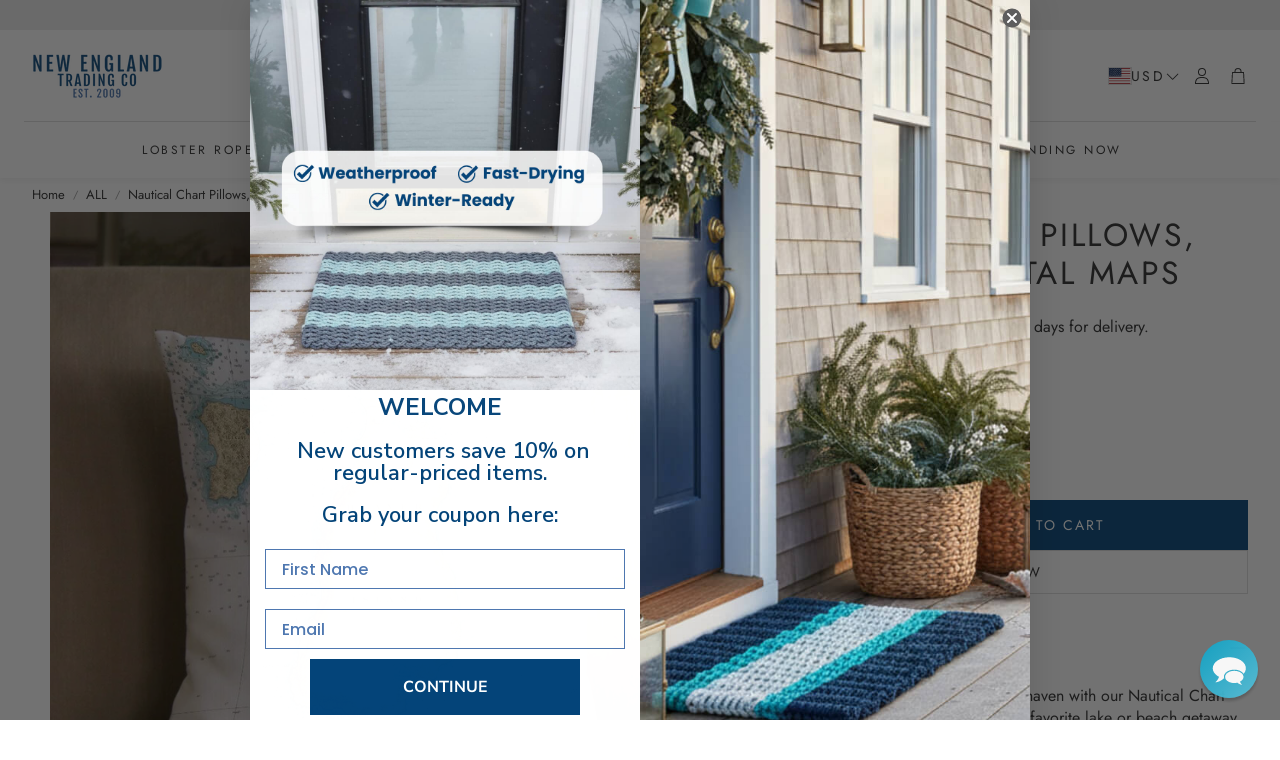

--- FILE ---
content_type: text/css
request_url: https://thenewenglandtradingcompany.com/cdn/shop/t/62/assets/settings.css?v=114176287754012420241765435351
body_size: 713
content:
:root{--aspect-ratio: auto;--aspect-ratio-portait: .67;--font-base: Jost,sans-serif;--font-base-style: normal;--font-base-weight: 400;--font-base-size: 16px;--font-base-letter-spacing: 0px;--font-base-line-height: 1.4;--font-base-transform: none;--font-breadcrumbs: ,;--font-breadcrumbs-style: ;--font-breadcrumbs-weight: ;--font-breadcrumbs-size: 13px;--font-breadcrumbs-letter-spacing: px;--font-headline: Jost,sans-serif;--font-headline-style: normal;--font-headline-weight: 400;--font-headline-size: 19px;--font-headline-transform: uppercase;--font-headline-letter-spacing: 2.5px;--font-headline-line-height: 1.2;--font-navigation: Jost,sans-serif;--font-navigation-style: normal;--font-navigation-weight: 400;--font-navigation-size: 14px;--font-navigation-transform: uppercase;--font-navigation-letter-spacing: 2.5px;--font-button: Jost,sans-serif;--font-button-style: normal;--font-button-weight: 400;--font-button-size: 13px;--font-button-transform: uppercase;--font-button-letter-spacing: 2px;--font-price: Jost,sans-serif;--font-price-style: normal;--font-price-weight: 400;--font-price-size: px;--font-price-transform: none;--font-price-letter-spacing: .5px;--gap: 8px;--section-gap: 2;--section-margin-block-mobile: 6rem;--grid-gap: 16px;--color-text-inactive: #ADADAD;--color-text-light: #e5e5e5;--color-text-highlight: #f7f7f7;--color-footer-bg: #EBEBEB;--color-footer-border: #ccc;--color-footer-copy-text: #ADADAD;--color-newsletter-border: #BCBCBC;--color-header-search-border: #E0DEDB;--color-header-border: #E0DEDB;--color-input-border-active: #4C4C4B;--color-input-bg: #fff;--color-button-border: #000;--color-button-bg: #fff;--color-button-text: #000;--color-button-main-bg: #000;--color-button-main-text: #fff;--color-button-cta-bg: #000;--color-button-cta-text: #fff;--color-hr: #BCBCBC;--color-overlay-text: black;--color-navbar-bg: #333;--color-navbar-text: #eee;--color-breadcrumbs-bg: white;--color-promo-price: red;--color-promo-badge: red;--color-promo-badge-text: white;--size-icon: 2.4rem;--size-icon-desk: 2.8rem;--input-height: 4.8rem;--height-chip: 4rem;--height-vertical-thumbs-gallery--square: 520px;--height-vertical-thumbs-gallery--portrait: 748px;--height-vertical-thumbs-gallery--original: 520px;--site-max-width: 1600px;--site-max-width-big: 1600px;--hero-max-width: 2560px;--post-max-width: 850px;--navbar-height: 56px;--color-background: #ffffff;--color-background-rgb: 255, 255, 255;--color-foreground: rgba(45, 45, 45, .03);--color-teaser-background: #F4EEDA;--color-headings-text: #2d2d2d;--color-text: #2d2d2d;--color-text-rgb: 45, 45, 45;--color-body-text: var(--color-text);--color-body-text-light: #6b6b6b;--color-links: #2d2d2d;--color-links-active: #000000;--color-border: #dddddd;--color-overlay: #2d2d2d;--color-overlay-rgb: 45, 45, 45;--color-overlay-opacity: 0;--color-action-text: #ffffff;--color-action-background: #2d2d2d;--color-action-background-rgb: 45, 45, 45;--color-placeholder-bg: #F4EEDA;--color-bullet: #2d2d2d;--color-header-text: #2d2d2d;--color-header-background: #ffffff;--color-header-background-rgb: 255, 255, 255;--color-menu-text: #2d2d2d;--color-menu-background: #ffffff;--color-transparent-header: #2d2d2d;--color-button-primary-background: #044479;--color-button-primary-text: #ffffff;--color-button-primary-text-hover: #d6d6d6;--color-button-primary-background-hover: #8e8e8e;--color-button-secondary-background: #ffffff;--color-button-secondary-border: #dddddd;--color-button-secondary-text: #2d2d2d;--color-button-secondary-text-hover: #ffffff;--color-button-secondary-background-hover: #2d2d2d;--color-price: #2d2d2d;--color-sale-price: #c60c0c;--color-brand: #8e8e8e;--color-star-rating: #2d2d2d;--color-sale-badge-text: #FFFFFF;--color-sale-badge-background: #c60c0c;--color-sold-out-text: #ffffff;--color-sold-out-background: #dfdfdf;--color-input-text: #2d2d2d;--color-input-background: #ffffff;--color-input-border: #d6d6d6;--color-input-placeholder: #6b6b6b;--color-success-background: #e5ffe5;--color-success-text: #090;--color-success-border: #090;--color-error-background: #fff6f6;--color-error-text: #d02e2e;--color-error-border: #d02e2e;--color-footer-background: #ffffff;--color-footer-text: #044479;--color-footer-text-rgb: 4, 68, 121;--border-radius: 0px;--border-radius-button: 0px;--border-radius-button-video: 0px;--flag-radius-limit: 3px;--swiper-theme-color: #2d2d2d;--swiper-scrollbar-track-color: rgba(0, 0, 0, .1);--image-object-position: 50% 50%;--image-object-position-desktop: 50% 50%;--duration-short: .1s;--duration-default: .2s;--duration-announcement-bar: .25s;--duration-medium: .3s;--duration-long: .5s;--duration-extra-long: .6s;--duration-extended: 3s;--ease-out-slow: cubic-bezier(0, 0, .3, 1);--animation-slide-in: slideIn var(--duration-extra-long) var(--ease-out-slow) forwards;--animation-fade-in: fadeIn var(--duration-extra-long) var(--ease-out-slow);--onhover-picture-scale: 1.05;--onhover-picture-duration: 1.5s}:root .wt-slider,:root .wt-slider__container,:root .wt-cart{--swiper-theme-color: #2d2d2d;--swiper-scrollbar-track-color: rgba(0, 0, 0, .1)}html[dir=rtl]{--font-base-letter-spacing: normal;--font-breadcrumbs-letter-spacing: normal;--font-headline-letter-spacing: normal;--font-navigation-letter-spacing: normal;--font-button-letter-spacing: normal;--font-price-letter-spacing: normal}@media screen and (min-width: 1200px){:root{--font-base-size: 16px;--font-button-size: 14px;--font-breadcrumbs-size: 13px;--font-headline-size: 22px;--font-navigation-size: 14px;--height-chip: 3.2rem}}
/*# sourceMappingURL=/cdn/shop/t/62/assets/settings.css.map?v=114176287754012420241765435351 */


--- FILE ---
content_type: text/css
request_url: https://thenewenglandtradingcompany.com/cdn/shop/t/62/assets/custom.css?v=93830392814224809131765435351
body_size: -781
content:

body:not(.mobile-nav)
  .wt-page-nav-mega__item--parent
  .wt-page-nav-mega__sublist__wrapper--mega
  .wt-page-nav-mega__sublist__item--child {
  text-transform: capitalize;
  padding-bottom: 12px;
}

--- FILE ---
content_type: text/css
request_url: https://thenewenglandtradingcompany.com/cdn/shop/t/62/assets/section-apps.css?v=153447509079423052031765435351
body_size: 81
content:
.wt-apps .spr-container{border:0;padding:0}.wt-apps .spr-button{background:var(--color-button-secondary-background);color:var(--color-button-secondary-text);border-color:var(--color-button-secondary-border);padding-left:calc(var(--gap, 8px) * 3);padding-right:calc(var(--gap, 8px) * 3);padding-top:calc(var(--gap, 8px) * 2);padding-bottom:calc(var(--gap, 8px) * 2);font-size:var(--font-button-size);font-family:var(--font-button);font-style:var(--font-button-style);font-weight:var(--font-button-weight);text-transform:var(--font-button-transform, none);letter-spacing:var(--font-button-letter-spacing, normal);text-align:center;text-decoration:none;display:inline-flex;justify-content:center;align-items:center;border:1px solid;border-radius:var(--border-radius-button);-webkit-appearance:none;cursor:pointer;transition:background .3s ease-in,color .3s ease-in}@media (hover: hover){.wt-apps .spr-button:hover{background:var(--color-button-secondary-background-hover);color:var(--color-button-secondary-text-hover)}}.wt-apps .spr-button[disabled]{opacity:.4;cursor:not-allowed}.wt-apps .spr-button-primary{background:var(--color-button-primary-background);color:var(--color-button-primary-text);border-color:transparent}@media (hover: hover){.wt-apps .spr-button-primary:hover{background:var(--color-button-primary-background-hover);border-color:transparent;color:var(--color-button-primary-text-hover)}}.wt-apps .spr-button-primary.loading{color:transparent}.wt-apps .spr-button-secondary{background:var(--color-button-secondary-background);color:var(--color-button-secondary-text);border-color:var(--color-button-secondary-border)}@media (hover: hover){.wt-apps .spr-button-secondary:hover{background:var(--color-button-secondary-background-hover);color:var(--color-button-secondary-text-hover)}}.wt-apps .spr-form-label{margin-left:var(--border-radius)}.wt-apps .spr-form-input-text,.wt-apps .spr-form-input-textarea,.wt-apps .spr-form-input-email{font-size:max(1.6rem,var(--font-base-size));height:var(--input-height);border:1px solid var(--color-input-border);border-radius:var(--border-radius);background:var(--color-input-bg);padding:calc(var(--gap, 8px) * 1) calc(var(--gap, 8px) * 1.5);line-height:var(--font-base-line-height, normal)}@media (min-width: 1200px){.wt-apps .spr-form-input-text,.wt-apps .spr-form-input-textarea,.wt-apps .spr-form-input-email{font-size:var(--font-base-size)}}.wt-apps .spr-starrating{display:inline-flex;align-items:center}.wt-apps .spr-stars [role=img]{display:inline-flex}.wt-apps .spr-summary-starrating{margin:auto}.wt-apps [data-block-handle=star_rating]{display:flex}.wt-apps__wrapper{max-width:var(--site-max-width);padding-left:calc(var(--gap, 8px) * 2);padding-right:calc(var(--gap, 8px) * 2);margin-left:auto;margin-right:auto}@media (min-width: 1200px){.wt-apps__wrapper{padding-left:calc(calc(var(--gap, 8px) * 2) + calc(var(--gap, 8px) * 2));padding-right:calc(calc(var(--gap, 8px) * 2) + calc(var(--gap, 8px) * 2))}}@media (min-width: 1800px){.wt-apps__wrapper{max-width:var(--site-max-width-big)}}.wt-apps__wrapper--compact{max-width:var(--post-max-width)}
/*# sourceMappingURL=/cdn/shop/t/62/assets/section-apps.css.map?v=153447509079423052031765435351 */


--- FILE ---
content_type: text/javascript; charset=utf-8
request_url: https://thenewenglandtradingcompany.com/products/nautical-chart-pillows-michigan-coastal-maps.js
body_size: 1472
content:
{"id":8924685238581,"title":"Nautical Chart Pillows, Michigan Coastal Maps","handle":"nautical-chart-pillows-michigan-coastal-maps","description":"\u003cp\u003eTransform your space into a cozy maritime haven with our Nautical Chart Pillow - yes! \nAn actual coastal map of your favorite lake or beach getaway right on your sofa because your home deserves a touch of nautical charm.\u003c\/p\u003e\n\u003cp\u003eNot just a pillow, it is a statement piece that ties your love for the waters into every inch of your living space. Choose your special coastal location and let the waves of happy memories roll in.\u003c\/p\u003e\n\u003cp\u003eCrafted from durable Sunbrella fabric, our indoor\/outdoor pillow can be nestled on the couch or grace your deck. Even on sun-soaked days, it will never mildew - perfect for all seasons.\u003c\/p\u003e\n\u003cp\u003eWorried about sand or summer BBQ spills? Fear not - the fold-n-tuck back makes washing a breeze. Just toss it in the washer, and your pillow will be as good as new.\u003c\/p\u003e\n\u003cp\u003eOur 16” x 16” custom map pillow is a thoughtful nautical gift for friends and family, and for anyone with a deep connection to the waters.\u003c\/p\u003e","published_at":"2023-11-14T04:23:46-05:00","created_at":"2023-11-14T04:23:50-05:00","vendor":"Maritime Tribes","type":"Pillows","tags":["Coastal Pillows \u0026 Throws","Nautical Chart Decor","Nautical Chart Pillows","Nautical Charts"],"price":5865,"price_min":5865,"price_max":5865,"available":true,"price_varies":false,"compare_at_price":6900,"compare_at_price_min":6900,"compare_at_price_max":6900,"compare_at_price_varies":false,"variants":[{"id":47414073164085,"title":"Beaver Island","option1":"Beaver Island","option2":null,"option3":null,"sku":"12299-CPLW","requires_shipping":true,"taxable":true,"featured_image":{"id":45117692510517,"product_id":8924685238581,"position":2,"created_at":"2024-02-13T09:42:56-05:00","updated_at":"2024-09-13T13:23:44-04:00","alt":"Nautical Chart Pillow, Locations in Michigan","width":1000,"height":1000,"src":"https:\/\/cdn.shopify.com\/s\/files\/1\/0709\/2132\/2805\/files\/NauticalChartPillows_MichiganCoastalMaps2.jpg?v=1726248224","variant_ids":[47414073164085]},"available":true,"name":"Nautical Chart Pillows, Michigan Coastal Maps - Beaver Island","public_title":"Beaver Island","options":["Beaver Island"],"price":5865,"weight":513,"compare_at_price":6900,"inventory_management":null,"barcode":"","featured_media":{"alt":"Nautical Chart Pillow, Locations in Michigan","id":37875684933941,"position":2,"preview_image":{"aspect_ratio":1.0,"height":1000,"width":1000,"src":"https:\/\/cdn.shopify.com\/s\/files\/1\/0709\/2132\/2805\/files\/NauticalChartPillows_MichiganCoastalMaps2.jpg?v=1726248224"}},"quantity_rule":{"min":1,"max":null,"increment":1},"quantity_price_breaks":[],"requires_selling_plan":false,"selling_plan_allocations":[]},{"id":47414073196853,"title":"Michigan State","option1":"Michigan State","option2":null,"option3":null,"sku":"10908-CPLW","requires_shipping":true,"taxable":true,"featured_image":{"id":45117693133109,"product_id":8924685238581,"position":3,"created_at":"2024-02-13T09:42:56-05:00","updated_at":"2024-09-13T13:23:44-04:00","alt":"Nautical Chart Pillow, Locations in Michigan","width":1000,"height":1000,"src":"https:\/\/cdn.shopify.com\/s\/files\/1\/0709\/2132\/2805\/files\/NauticalChartPillows_MichiganCoastalMaps3.jpg?v=1726248224","variant_ids":[47414073196853]},"available":true,"name":"Nautical Chart Pillows, Michigan Coastal Maps - Michigan State","public_title":"Michigan State","options":["Michigan State"],"price":5865,"weight":513,"compare_at_price":6900,"inventory_management":null,"barcode":"","featured_media":{"alt":"Nautical Chart Pillow, Locations in Michigan","id":37875684868405,"position":3,"preview_image":{"aspect_ratio":1.0,"height":1000,"width":1000,"src":"https:\/\/cdn.shopify.com\/s\/files\/1\/0709\/2132\/2805\/files\/NauticalChartPillows_MichiganCoastalMaps3.jpg?v=1726248224"}},"quantity_rule":{"min":1,"max":null,"increment":1},"quantity_price_breaks":[],"requires_selling_plan":false,"selling_plan_allocations":[]},{"id":47414073131317,"title":"Mullett Lake","option1":"Mullett Lake","option2":null,"option3":null,"sku":"13045-CPLW","requires_shipping":true,"taxable":true,"featured_image":{"id":45117693034805,"product_id":8924685238581,"position":1,"created_at":"2024-02-13T09:42:56-05:00","updated_at":"2024-09-13T13:23:44-04:00","alt":"Nautical Chart Pillow, Locations in Michigan","width":1000,"height":1000,"src":"https:\/\/cdn.shopify.com\/s\/files\/1\/0709\/2132\/2805\/files\/NauticalChartPillows_MichiganCoastalMaps1.jpg?v=1726248224","variant_ids":[47414073131317]},"available":true,"name":"Nautical Chart Pillows, Michigan Coastal Maps - Mullett Lake","public_title":"Mullett Lake","options":["Mullett Lake"],"price":5865,"weight":513,"compare_at_price":6900,"inventory_management":null,"barcode":"","featured_media":{"alt":"Nautical Chart Pillow, Locations in Michigan","id":37875684901173,"position":1,"preview_image":{"aspect_ratio":1.0,"height":1000,"width":1000,"src":"https:\/\/cdn.shopify.com\/s\/files\/1\/0709\/2132\/2805\/files\/NauticalChartPillows_MichiganCoastalMaps1.jpg?v=1726248224"}},"quantity_rule":{"min":1,"max":null,"increment":1},"quantity_price_breaks":[],"requires_selling_plan":false,"selling_plan_allocations":[]}],"images":["\/\/cdn.shopify.com\/s\/files\/1\/0709\/2132\/2805\/files\/NauticalChartPillows_MichiganCoastalMaps1.jpg?v=1726248224","\/\/cdn.shopify.com\/s\/files\/1\/0709\/2132\/2805\/files\/NauticalChartPillows_MichiganCoastalMaps2.jpg?v=1726248224","\/\/cdn.shopify.com\/s\/files\/1\/0709\/2132\/2805\/files\/NauticalChartPillows_MichiganCoastalMaps3.jpg?v=1726248224"],"featured_image":"\/\/cdn.shopify.com\/s\/files\/1\/0709\/2132\/2805\/files\/NauticalChartPillows_MichiganCoastalMaps1.jpg?v=1726248224","options":[{"name":"Location","position":1,"values":["Beaver Island","Michigan State","Mullett Lake"]}],"url":"\/products\/nautical-chart-pillows-michigan-coastal-maps","media":[{"alt":"Nautical Chart Pillow, Locations in Michigan","id":37875684901173,"position":1,"preview_image":{"aspect_ratio":1.0,"height":1000,"width":1000,"src":"https:\/\/cdn.shopify.com\/s\/files\/1\/0709\/2132\/2805\/files\/NauticalChartPillows_MichiganCoastalMaps1.jpg?v=1726248224"},"aspect_ratio":1.0,"height":1000,"media_type":"image","src":"https:\/\/cdn.shopify.com\/s\/files\/1\/0709\/2132\/2805\/files\/NauticalChartPillows_MichiganCoastalMaps1.jpg?v=1726248224","width":1000},{"alt":"Nautical Chart Pillow, Locations in Michigan","id":37875684933941,"position":2,"preview_image":{"aspect_ratio":1.0,"height":1000,"width":1000,"src":"https:\/\/cdn.shopify.com\/s\/files\/1\/0709\/2132\/2805\/files\/NauticalChartPillows_MichiganCoastalMaps2.jpg?v=1726248224"},"aspect_ratio":1.0,"height":1000,"media_type":"image","src":"https:\/\/cdn.shopify.com\/s\/files\/1\/0709\/2132\/2805\/files\/NauticalChartPillows_MichiganCoastalMaps2.jpg?v=1726248224","width":1000},{"alt":"Nautical Chart Pillow, Locations in Michigan","id":37875684868405,"position":3,"preview_image":{"aspect_ratio":1.0,"height":1000,"width":1000,"src":"https:\/\/cdn.shopify.com\/s\/files\/1\/0709\/2132\/2805\/files\/NauticalChartPillows_MichiganCoastalMaps3.jpg?v=1726248224"},"aspect_ratio":1.0,"height":1000,"media_type":"image","src":"https:\/\/cdn.shopify.com\/s\/files\/1\/0709\/2132\/2805\/files\/NauticalChartPillows_MichiganCoastalMaps3.jpg?v=1726248224","width":1000}],"requires_selling_plan":false,"selling_plan_groups":[]}

--- FILE ---
content_type: text/javascript
request_url: https://thenewenglandtradingcompany.com/cdn/shop/t/62/assets/slider.js?v=104837963741301092741765435351
body_size: 1796
content:
import Swiper from"./swiper-bundle.esm.browser.min.js";const ANIMATION_CLASSES=["scroll-trigger","animate--slide-in"],ANIMATION_MOBILE_DISABLED_CLASS="disabled-on-mobile";function getSlideAnimTarget(slide){const directDiv=slide.querySelector(":scope > div");if(directDiv)return directDiv;const first=slide.firstElementChild;return first&&first.tagName==="DIV"?first:null}function markInitialVisibleSlides(swiper,{disableOnMobile=!1,cascade=!0,animClasses=ANIMATION_CLASSES,mobileDisabledClass=ANIMATION_MOBILE_DISABLED_CLASS,cascadeAttrName="data-cascade",orderVarName="--animation-order",orderStart=1,force=!1}={}){if(!swiper||!swiper.slides||swiper.slides.length===0){console.warn("markInitialVisibleSlides(): swiper or slides doesn't exist",{swiper:!!swiper,slides:!!swiper?.slides,slidesLength:swiper?.slides?.length});return}if(swiper.__initAnimated&&!force)return;swiper.slides.forEach(slide=>{const target=getSlideAnimTarget(slide);target&&(target.classList.remove(...animClasses,...disableOnMobile?[mobileDisabledClass]:[]),cascade&&(target.removeAttribute(cascadeAttrName),target.style.removeProperty(orderVarName)))});let visible=Array.from(swiper.slides).filter(slide=>slide.classList.contains("swiper-slide-visible"));if(visible.length===0){let inViewCount=1;const spv=swiper.params?.slidesPerView;if(typeof spv=="number")inViewCount=Math.max(1,spv);else try{inViewCount=Math.max(1,Math.round(typeof swiper.slidesPerViewDynamic=="function"?swiper.slidesPerViewDynamic("current",!0):1))}catch{inViewCount=1}const start=swiper.activeIndex??0;visible=Array.from({length:inViewCount}).map((_,i)=>swiper.slides[start+i]).filter(Boolean)}visible.forEach((slide,i)=>{const target=getSlideAnimTarget(slide);target&&(target.classList.add(...animClasses,...disableOnMobile?[mobileDisabledClass]:[]),cascade&&(target.setAttribute(cascadeAttrName,""),target.style.setProperty(orderVarName,String(orderStart+i))))}),swiper.__initAnimated=!0}customElements.get("slideshow-section")||customElements.define("slideshow-section",class extends HTMLElement{constructor(){super(),this.swiper=null,this.configuration=null,this.handleKeyboard=this.handleKeyboard.bind(this)}handleTabindex(swiper){const isSlidesGroup=this.hasAttribute("data-slides-group"),focusableSelectors="a, button, input, textarea, select, [tabindex]",totalSlides=swiper.slides.length,slidesPerView=swiper.params.slidesPerView;swiper&&totalSlides>slidesPerView?swiper.slides.forEach(slide=>{if(isSlidesGroup){const slideRect=slide.getBoundingClientRect(),swiperRect=this.getBoundingClientRect(),isFullyVisible=slideRect.left>=swiperRect.left&&slideRect.right<=swiperRect.right&&slideRect.top>=swiperRect.top&&slideRect.bottom<=swiperRect.bottom;slide.querySelectorAll(focusableSelectors).forEach(el=>{isFullyVisible?el.setAttribute("tabindex","0"):el.setAttribute("tabindex","-1"),el.hasAttribute("data-omit-tabindex")&&el.setAttribute("tabindex","-1")})}else swiper.slides.forEach(slide2=>{slide2.querySelectorAll(focusableSelectors).forEach(el=>{el.setAttribute("tabindex","-1")})}),swiper.slides[swiper.activeIndex]?.querySelectorAll(focusableSelectors).forEach(el=>{el.setAttribute("tabindex",el.hasAttribute("data-omit-tabindex")?"-1":"0")})}):swiper.slides.forEach(slide=>{slide.querySelectorAll(focusableSelectors).forEach(el=>{el.setAttribute("tabindex",el.hasAttribute("data-omit-tabindex")?"-1":"0")})})}handleKeyboard(event){const keyCode=event.keyCode||event.which,focusedElement=document.activeElement;if(this.swiper&&this.swiper.el.contains(focusedElement))switch(keyCode){case 37:this.swiper.slidePrev();break;case 39:this.swiper.slideNext();break}}connectedCallback(){this.readConfiguration(),this.initializeOrDestroySwiperForBrands=this.initializeOrDestroySwiperForBrands.bind(this),this.centerNavigation=this.centerNavigation.bind(this),this.shouldSkipCenterNavMethod=this.dataset.skipCenterNavMethod==="true",window.innerWidth<900&&!this.swiper&&this.swiperInitilize(),window.addEventListener("resize",this.centerNavigation),this.dataset.brands==="true"?window.addEventListener("resize",this.initializeOrDestroySwiperForBrands):this.configuration.enableOnMedia?(window.addEventListener("resize",this.matchResolution.bind(this)),this.breakpoint=window.matchMedia(this.configuration.enableOnMedia),this.matchResolution()):this.swiper||this.swiperInitilize(),window.addEventListener("keydown",this.handleKeyboard)}disconnectedCallback(){window.removeEventListener("resize",this.initializeOrDestroySwiperForBrands),window.removeEventListener("resize",this.centerNavigation),window.removeEventListener("keydown",this.handleKeyboard)}initializeOrDestroySwiperForBrands(){window.innerWidth<900?this.swiper||this.swiperInitilize():this.swiper&&this.swiperDestroy()}centerNavigation(){if(window.innerWidth<900||this.shouldSkipCenterNavMethod)return;const picture=this.querySelector("picture")?.classList.contains("hero__pic--mobile")?this.querySelectorAll("picture")[1]:this.querySelector("picture");if(picture){const boundingClientRectPic=picture.getBoundingClientRect();this.querySelectorAll(".wt-slider__nav-btn").forEach(btn=>btn.style.top=`${22+boundingClientRectPic.height/2}px`)}}_cleanupSlideAnimations(swiper){swiper.slides.forEach(slide=>{const target=getSlideAnimTarget(slide);target&&(target.classList.remove(...ANIMATION_CLASSES,ANIMATION_MOBILE_DISABLED_CLASS),target.removeAttribute("data-cascade"),target.style.removeProperty("--animation-order"))}),swiper.__initAnimated=!1}_syncInitialAnimations(swiper,{force=!1}={}){const animationEnabled=!!this.configuration.enableAnimation,disableOnMobile=!!this.configuration.disableAnimationOnMobile;if(!animationEnabled){this._cleanupSlideAnimations(swiper);return}setTimeout(()=>{markInitialVisibleSlides(swiper,{disableOnMobile,force})},0)}readConfiguration(){const default_configuration={autoHeight:!1,slidesPerView:1,autoplay:!1,threshold:5,watchSlidesProgress:!0,enableAnimation:!1,disableAnimationOnMobile:!1,pagination:{el:".swiper-pagination",renderBullet(index,className){return`<span class="${className} swiper-pagination-bullet--svg-animation"><svg width="20" height="20" viewBox="0 0 28 28"><circle class="svg__circle" cx="14" cy="14" r="12" fill="none" stroke-width="2"></circle><circle class="svg__circle-inner" cx="14" cy="14" r="5" stroke-width="2"></circle></svg></span>`}},navigation:{nextEl:".wt-slider__nav-next",prevEl:".wt-slider__nav-prev"},scrollbar:!1,on:{afterInit:swiper=>{this._syncInitialAnimations(swiper,{force:!1});const dataSwiper=this.querySelector("[data-swiper]"),dataSwiperContainer=this.querySelector("[data-swiper-container]");dataSwiper?.classList.remove("loading"),dataSwiperContainer?.classList.remove("loading"),this.centerNavigation(),this.handleTabindex(swiper)},resize:swiper=>{this._syncInitialAnimations(swiper,{force:!0})},slideChangeTransitionEnd:swiper=>{this.handleTabindex(swiper)}}},get_custom_configuration=this.querySelector("[data-swiper-configuration]")?.innerHTML,custom_configuration=get_custom_configuration?JSON.parse(get_custom_configuration):{};if(this.configuration={...default_configuration,...custom_configuration},this.configuration.autoplay){if(window.innerWidth<900)var override_configuration={autoplay:!1};this.configuration={...this.configuration,...override_configuration}}}matchResolution(){this.breakpoint.matches===!0?this.swiper||this.swiperInitilize():this.swiper&&this.swiperDestroy()}swiperInitilize(){if(this.swiper)return;const containerEl=this.querySelector("[data-swiper]"),wrapperEl=this.querySelector("[data-swiper-container]"),slideEls=this.querySelectorAll("[data-swiper-slide]");if(!containerEl||!wrapperEl){console.warn("[slideshow-section] Missing required elements for Swiper init.",{container:!!containerEl,wrapper:!!wrapperEl});return}slideEls.forEach(el=>{el.classList.remove(...ANIMATION_CLASSES,ANIMATION_MOBILE_DISABLED_CLASS)}),containerEl.classList.add("swiper","wt-slider__container"),wrapperEl.classList.add("swiper-wrapper","wt-slider__wrapper"),slideEls.forEach(el=>el.classList.add("swiper-slide","wt-slider__slide"));const paginationEl=this.querySelector(".wt-slider__pagination")||this.querySelector(".swiper-pagination"),nextEl=this.querySelector(".wt-slider__nav-next--featured")||this.querySelector(".wt-slider__nav-next"),prevEl=this.querySelector(".wt-slider__nav-prev--featured")||this.querySelector(".wt-slider__nav-prev"),cfg={...this.configuration};if(paginationEl||cfg.pagination){const resolvedPagEl=paginationEl||(typeof cfg.pagination?.el=="string"?this.querySelector(cfg.pagination.el):cfg.pagination?.el);resolvedPagEl?cfg.pagination={clickable:!0,...cfg.pagination||{},el:resolvedPagEl}:delete cfg.pagination}if(nextEl||prevEl||cfg.navigation){const resolvedNext=nextEl||(typeof cfg.navigation?.nextEl=="string"?this.querySelector(cfg.navigation.nextEl):cfg.navigation?.nextEl),resolvedPrev=prevEl||(typeof cfg.navigation?.prevEl=="string"?this.querySelector(cfg.navigation.prevEl):cfg.navigation?.prevEl);resolvedNext&&resolvedPrev?cfg.navigation={...cfg.navigation||{},nextEl:resolvedNext,prevEl:resolvedPrev}:delete cfg.navigation}if(cfg.scrollbar){const resolvedScrollbarEl=typeof cfg.scrollbar.el=="string"?this.querySelector(cfg.scrollbar.el):cfg.scrollbar.el;resolvedScrollbarEl?cfg.scrollbar={...cfg.scrollbar||{},el:resolvedScrollbarEl}:delete cfg.scrollbar}this.swiper=new Swiper(containerEl,cfg)}swiperDestroy(){this.swiper&&(this.swiper.__initAnimated=!1,this.querySelector("[data-swiper]").classList.remove("swiper","wt-slider__container"),this.querySelector("[data-swiper-container]").classList.remove("swiper-wrapper","wt-slider__wrapper"),this.querySelectorAll("[data-swiper-slide]").forEach(function(e){e.classList.remove("swiper-slide","wt-slider__slide")}),this.swiper.destroy(),this.querySelector(".swiper-pagination")&&(this.querySelector(".swiper-pagination").innerHTML=""),this.swiper=null)}slideTo(slide){this.swiper.autoplay.stop();const index=Array.from(slide.parentNode.children).indexOf(slide);this.swiper.slideTo(index)}});
//# sourceMappingURL=/cdn/shop/t/62/assets/slider.js.map?v=104837963741301092741765435351
